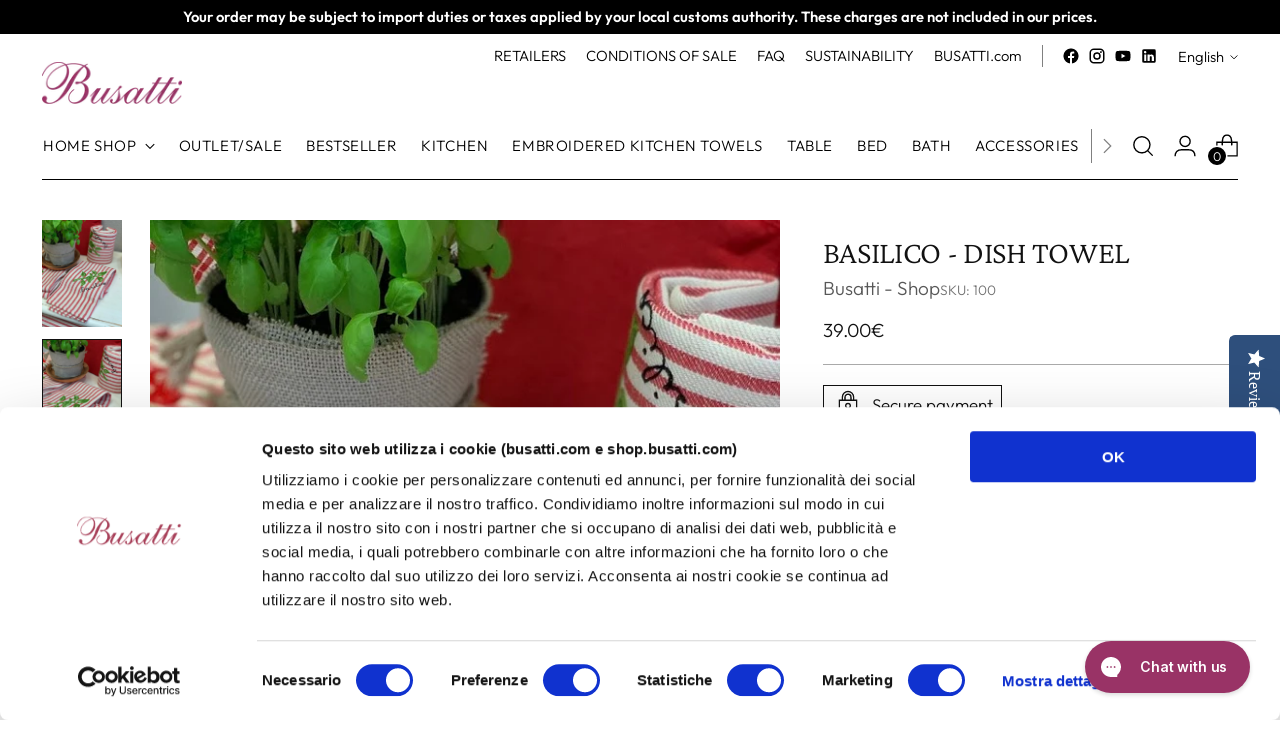

--- FILE ---
content_type: text/javascript; charset=utf-8
request_url: https://shop.busatti.com/en/products/basilico-canovaccio.js
body_size: 865
content:
{"id":4724822671454,"title":"BASILICO - DISH TOWEL","handle":"basilico-canovaccio","description":"\u003cp\u003eThe origin of the fabric got lost over the centuries of Busatti history. But we captured the emotions and the tales of rural housewives in the Tuscan hills who required particularly long lasting heavy duty fabrics.\u003cbr \/\u003e\u003cbr \/\u003eThat is how the Melograno fabric was born. The popularity was such that since then sales spread far beyond our hills and valleys. Evidence can be found in some local paintings at the end of 1800’s on kitchen towels and aprons.\u003cbr \/\u003eOur fabrics are thread dyed (meaning the thread is dyed and not the whole fabric bolt) and the yarn count (that is to say the dimension and the quality) are first choice. That is why they make the best after some washings, because they are born to last. Also for our embroideries, we have used the same care, the same attention and the same passion.\u003c\/p\u003e\n\u003cp\u003e\u003cstrong\u003eDimensions: 60 x 70 cm\u003cbr \/\u003eMaterials: 60% linen 40% cotton\u003cbr \/\u003eDrawing: Geometrical\u003cbr \/\u003eRefinishing: Simple machine hem and embroidery\u003c\/strong\u003e\u003c\/p\u003e","published_at":"2025-11-13T11:28:12+01:00","created_at":"2020-08-24T12:33:01+02:00","vendor":"Busatti - Shop","type":"Canovaccio","tags":["asciugamano","asciugapiatti","asciughini","asciughino","BASILICO","CANOVACCI","CANOVACCIO","CUCINA","CUCINARE","ERBE","MADE IN ITALY","panno","strofinacci","strofinaccio"],"price":3900,"price_min":3900,"price_max":3900,"available":true,"price_varies":false,"compare_at_price":null,"compare_at_price_min":0,"compare_at_price_max":0,"compare_at_price_varies":false,"variants":[{"id":56620530598233,"title":"red - col.2 BASILICO","option1":"red - col.2 BASILICO","option2":null,"option3":null,"sku":"100","requires_shipping":true,"taxable":true,"featured_image":{"id":14308000727134,"product_id":4724822671454,"position":2,"created_at":"2020-08-24T12:33:03+02:00","updated_at":"2020-08-24T12:33:03+02:00","alt":null,"width":666,"height":888,"src":"https:\/\/cdn.shopify.com\/s\/files\/1\/1191\/0844\/products\/canovacciobasilico2.jpg?v=1598265183","variant_ids":[56620530598233]},"available":true,"name":"BASILICO - DISH TOWEL - red - col.2 BASILICO","public_title":"red - col.2 BASILICO","options":["red - col.2 BASILICO"],"price":3900,"weight":0,"compare_at_price":null,"inventory_quantity":75,"inventory_management":"shopify","inventory_policy":"deny","barcode":"","featured_media":{"alt":null,"id":6480320168030,"position":2,"preview_image":{"aspect_ratio":0.75,"height":888,"width":666,"src":"https:\/\/cdn.shopify.com\/s\/files\/1\/1191\/0844\/products\/canovacciobasilico2.jpg?v=1598265183"}},"requires_selling_plan":false,"selling_plan_allocations":[]}],"images":["\/\/cdn.shopify.com\/s\/files\/1\/1191\/0844\/products\/canovacciobasilico.jpg?v=1598265182","\/\/cdn.shopify.com\/s\/files\/1\/1191\/0844\/products\/canovacciobasilico2.jpg?v=1598265183"],"featured_image":"\/\/cdn.shopify.com\/s\/files\/1\/1191\/0844\/products\/canovacciobasilico.jpg?v=1598265182","options":[{"name":"Colore","position":1,"values":["red - col.2 BASILICO"]}],"url":"\/en\/products\/basilico-canovaccio","media":[{"alt":null,"id":6480320135262,"position":1,"preview_image":{"aspect_ratio":0.75,"height":888,"width":666,"src":"https:\/\/cdn.shopify.com\/s\/files\/1\/1191\/0844\/products\/canovacciobasilico.jpg?v=1598265182"},"aspect_ratio":0.75,"height":888,"media_type":"image","src":"https:\/\/cdn.shopify.com\/s\/files\/1\/1191\/0844\/products\/canovacciobasilico.jpg?v=1598265182","width":666},{"alt":null,"id":6480320168030,"position":2,"preview_image":{"aspect_ratio":0.75,"height":888,"width":666,"src":"https:\/\/cdn.shopify.com\/s\/files\/1\/1191\/0844\/products\/canovacciobasilico2.jpg?v=1598265183"},"aspect_ratio":0.75,"height":888,"media_type":"image","src":"https:\/\/cdn.shopify.com\/s\/files\/1\/1191\/0844\/products\/canovacciobasilico2.jpg?v=1598265183","width":666}],"requires_selling_plan":false,"selling_plan_groups":[]}